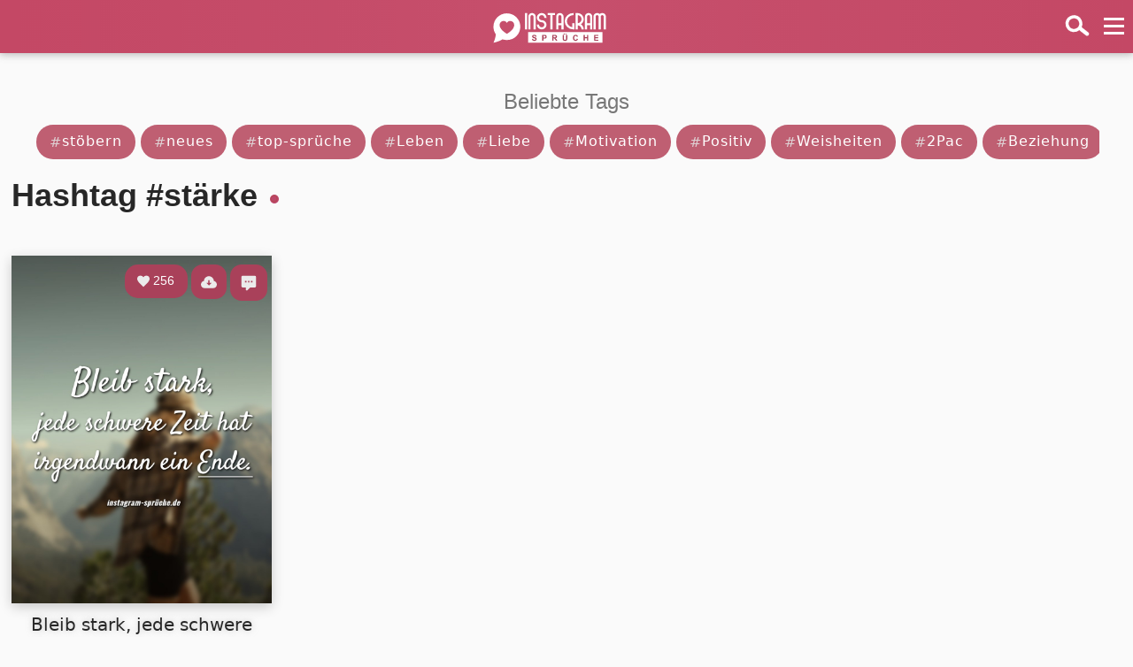

--- FILE ---
content_type: text/html; charset=UTF-8
request_url: https://www.instagram-sprueche.de/thema/st%C3%A4rke-sprueche/seite-1
body_size: 3718
content:

<!DOCTYPE html>
<html lang="de">
<head>
<title>Sprüche aus der Kategorie Stärke | Tolle Sprüche täglich geupdated!</title>
<meta name="description" content="Sprüche, Zitate und Weisheiten aus der Kategorie Stärke"/>	
	
	
<meta name="keywords" content="sprüche, sprüche zum kopieren, instagram sprüche, tiktok sprüche, sprüche mit bild" />
<link type="text/css" rel="stylesheet" href="/css/style.css?v=8" />
<meta http-equiv="Content-Type" content="text/html; charset=UTF-8">
<meta name="viewport" content="width=device-width, initial-scale=1.0">
<link rel="shortcut icon" href="/favicon.ico" type="image/x-icon">
<script src="/jquery.min.js"></script><script async src="https://pagead2.googlesyndication.com/pagead/js/adsbygoogle.js?client=ca-pub-8141792258848414"
     crossorigin="anonymous"></script>



</head>
	<style>
  .container {
    max-width: 1600px;
margin: 4% 2% 2% 2%;
    padding: 0 20px;
    background-color: #fff;
    border-radius: 12px;
    box-shadow: 0 8px 24px rgba(0, 0, 0, 0.06);
    padding: 20px;
  }

  .hero-image {
    width: 100%;
    border-radius: 12px;
    margin-bottom: 25px;
    object-fit: cover;
    max-height: 450px;
  }

  .meta {
    font-size: 14px;
    color: #888;
    margin-bottom: 8px;
  }

  h1 {
    font-size: 36px;
    margin-bottom: 20px;
    line-height: 1.3;
  }

  .content {
    font-size: 17px;
    margin-top: 30px;
    color: #444;
  }

  .back-link {
    display: inline-block;
    margin-top: 40px;
    text-decoration: none;
    color: #007BFF;
    font-weight: 500;
    transition: all 0.2s ease;
  }

  .back-link:hover {
    color: #0056b3;
    text-decoration: underline;
  }
  h2{
      padding: 0;
    
    padding-top: 2%;
    margin: 0;
    color: #272727;
    font-size: 2em;
  }
  section {
	  margin-top:20px;
	  margin-bottom:20px;
</style>

<body>
	

   <div id="searchbar">
   <div class="suchen">Suchen</div>
	  <form action="/suche/" method="get" id="search-form">
         <input type="text" placeholder="Sprüche durchsuchen" name="suche">
		 <input type="submit" value="Los">
		 </form>
      </div>
<div id="fullscreen_menu">
	<a href="/">Startseite</a>
		<a href="/blogspot/">Blog</a>
	<a href="/" style="padding: 0.8em 1em;"><b>Wähle eine Kategorie</b></a>
<a href="/thema/Leben-sprueche/seite-1">Leben (376)</a><a href="/thema/Liebe-sprueche/seite-1">Liebe (170)</a><a href="/thema/Motivation-sprueche/seite-1">Motivation (121)</a><a href="/thema/Positiv-sprueche/seite-1">Positiv (93)</a><a href="/thema/Weisheiten-sprueche/seite-1">Weisheiten (83)</a>	<a href="/alle-kategorien/">Zeige alle Kategorien</a>
	<a href="/imprint/" style="padding: 0.8em 1em;"><b>Impressum</b></a>
	<a href="/datenschutz/" style="padding: 0.8em 1em;"><b>Datenschutz</b></a>
<p class="space"></p>  <!-- Menu Fix -->
<p class="space"></p>  <!-- Menu Fix -->
</div>
<div id="header">
   <div class="wrap">
      <div id="hamburger">
         <div onclick="_open();" class="menuopen">
            <div class="ci"></div>
            <div class="ci"></div>
            <div class="ci"></div>
         </div>
      </div>
      <div id="searchbar_ct">
         <div class="lupe" onclick="_searchbar();">
            <img src="/css/lupe.png" alt="suchen" style="width:30px;height:30px;transform: rotate(352deg);">
         </div>
      </div>
      <div id="logo">
         <a href="/">
          <span class="logostyle"><img src="/css/logoo.svg" alt="logo" style="width: 6em;margin-top:2px;"></span>
         </a>
      </div>
   </div>
</div>
<!--<div id="titleimg">
<div id="titleimgg"><div class="text">Caption Text</div></div>

</div> -->


 
<div class="wrapper">

<div class="smalltxt" style="font-size: 24px;
    color: #777;
    padding-top: 36px;
    text-align: center;
    margin-bottom: -15px;">Beliebte Tags</div>
<div id="parent">

<div id="tags">
		<div class="tag"><a href="/thema/random-sprueche/seite-1"><span class="hashtag">#</span>stöbern</a></div>
	<div class="tag"><a href="/thema/neue-sprueche/seite-1"><span class="hashtag">#</span>neues</a></div>
	<div class="tag"><a href="/thema/die-besten-sprueche/seite-1"><span class="hashtag">#</span>top-sprüche</a></div>
<div class="tag"><a href="/thema/leben-sprueche/seite-1"><span class="hashtag">#</span>Leben</a></div><div class="tag"><a href="/thema/liebe-sprueche/seite-1"><span class="hashtag">#</span>Liebe</a></div><div class="tag"><a href="/thema/motivation-sprueche/seite-1"><span class="hashtag">#</span>Motivation</a></div><div class="tag"><a href="/thema/positiv-sprueche/seite-1"><span class="hashtag">#</span>Positiv</a></div><div class="tag"><a href="/thema/weisheiten-sprueche/seite-1"><span class="hashtag">#</span>Weisheiten</a></div><div class="tag"><a href="/thema/2Pac-sprueche/seite-1"><span class="hashtag">#</span>2Pac</a></div><div class="tag"><a href="/thema/beziehung-sprueche/seite-1"><span class="hashtag">#</span>Beziehung</a></div><div class="tag"><a href="/thema/selbstliebe-sprueche/seite-1"><span class="hashtag">#</span>Selbstliebe</a></div><div class="tag"><a href="/thema/zeit-sprueche/seite-1"><span class="hashtag">#</span>Zeit</a></div><div class="tag"><a href="/thema/karma-sprueche/seite-1"><span class="hashtag">#</span>Karma</a></div><div class="tag"><a href="/thema/lustig-sprueche/seite-1"><span class="hashtag">#</span>Lustig</a></div><div class="tag"><a href="/thema/freunde-sprueche/seite-1"><span class="hashtag">#</span>Freunde</a></div><div class="tag"><a href="/thema/charakter-sprueche/seite-1"><span class="hashtag">#</span>Charakter</a></div><div class="tag"><a href="/thema/nachdenklich-sprueche/seite-1"><span class="hashtag">#</span>Nachdenklich</a></div><div class="tag"><a href="/thema/trauer-sprueche/seite-1"><span class="hashtag">#</span>Trauer</a></div><div class="tag"><a href="/thema/menschen-sprueche/seite-1"><span class="hashtag">#</span>Menschen</a></div><div class="tag"><a href="/thema/freundschaft-sprueche/seite-1"><span class="hashtag">#</span>Freundschaft</a></div><div class="tag"><a href="/thema/zukunft-sprueche/seite-1"><span class="hashtag">#</span>Zukunft</a></div><div class="tag"><a href="/thema/gefÃ¼hle-sprueche/seite-1"><span class="hashtag">#</span>GefÃ¼hle</a></div><div class="tag"><a href="/thema/dankbarkeit-sprueche/seite-1"><span class="hashtag">#</span>Dankbarkeit</a></div></div>

</div>	
		
<h1 style="display:inline-block;">Hashtag #stärke&nbsp;</h1>


    <div class="circle">
      <div class="inner-circle"></div>
    </div>
	

	<div class="flex-container" id="placeholder">


   <div class="flex-item">
    <div class="img-container">
	<img alt="placeholder" title="placeholder" class="img-animation" width="1000" height="1000">
	  <div class="download img-animation"><svg xmlns="http://www.w3.org/2000/svg" width="18" height="18" viewBox="0 0 24 24"><path d="M19.479 10.092c-.212-3.951-3.473-7.092-7.479-7.092-4.005 0-7.267 3.141-7.479 7.092-2.57.463-4.521 2.706-4.521 5.408 0 3.037 2.463 5.5 5.5 5.5h13c3.037 0 5.5-2.463 5.5-5.5 0-2.702-1.951-4.945-4.521-5.408zm-7.479 6.908l-4-4h3v-4h2v4h3l-4 4z"/></svg></div>
		 <div id="" class="heart img-animation"><svg xmlns="http://www.w3.org/2000/svg"  width="14" height="14" viewBox="0 0 24 24"><path d="M12 4.248c-3.148-5.402-12-3.825-12 2.944 0 4.661 5.571 9.427 12 15.808 6.43-6.381 12-11.147 12-15.808 0-6.792-8.875-8.306-12-2.944z"/></svg> &nbsp; </div>
</div>
	<div class="spruchtext">

<div class="container">
  <div class="loading">
  </div>
  <div class="loading" style="width:65%;">
  </div>
  <div class="loading" style="width:30%;">
  </div>
</div>

</div></div>



   <div class="flex-item">
    <div class="img-container">
	<img alt="placeholder" title="placeholder" class="img-animation" width="1000" height="1000">
	  <div class="download img-animation"><svg xmlns="http://www.w3.org/2000/svg" width="18" height="18" viewBox="0 0 24 24"><path d="M19.479 10.092c-.212-3.951-3.473-7.092-7.479-7.092-4.005 0-7.267 3.141-7.479 7.092-2.57.463-4.521 2.706-4.521 5.408 0 3.037 2.463 5.5 5.5 5.5h13c3.037 0 5.5-2.463 5.5-5.5 0-2.702-1.951-4.945-4.521-5.408zm-7.479 6.908l-4-4h3v-4h2v4h3l-4 4z"/></svg></div>
		 <div id="" class="heart img-animation"><svg xmlns="http://www.w3.org/2000/svg"  width="14" height="14" viewBox="0 0 24 24"><path d="M12 4.248c-3.148-5.402-12-3.825-12 2.944 0 4.661 5.571 9.427 12 15.808 6.43-6.381 12-11.147 12-15.808 0-6.792-8.875-8.306-12-2.944z"/></svg> &nbsp; </div>
</div>
	<div class="spruchtext">

<div class="container">
  <div class="loading">
  </div>
  <div class="loading" style="width:65%;">
  </div>
  <div class="loading" style="width:30%;">
  </div>
</div>

</div></div>



   <div class="flex-item">
    <div class="img-container">
	<img alt="placeholder" title="placeholder" class="img-animation" width="1000" height="1000">
	  <div class="download img-animation"><svg xmlns="http://www.w3.org/2000/svg" width="18" height="18" viewBox="0 0 24 24"><path d="M19.479 10.092c-.212-3.951-3.473-7.092-7.479-7.092-4.005 0-7.267 3.141-7.479 7.092-2.57.463-4.521 2.706-4.521 5.408 0 3.037 2.463 5.5 5.5 5.5h13c3.037 0 5.5-2.463 5.5-5.5 0-2.702-1.951-4.945-4.521-5.408zm-7.479 6.908l-4-4h3v-4h2v4h3l-4 4z"/></svg></div>
		 <div id="" class="heart img-animation"><svg xmlns="http://www.w3.org/2000/svg"  width="14" height="14" viewBox="0 0 24 24"><path d="M12 4.248c-3.148-5.402-12-3.825-12 2.944 0 4.661 5.571 9.427 12 15.808 6.43-6.381 12-11.147 12-15.808 0-6.792-8.875-8.306-12-2.944z"/></svg> &nbsp; </div>
</div>
	<div class="spruchtext">

<div class="container">
  <div class="loading">
  </div>
  <div class="loading" style="width:65%;">
  </div>
  <div class="loading" style="width:30%;">
  </div>
</div>

</div></div>



   <div class="flex-item">
    <div class="img-container">
	<img alt="placeholder" title="placeholder" class="img-animation" width="1000" height="1000">
	  <div class="download img-animation"><svg xmlns="http://www.w3.org/2000/svg" width="18" height="18" viewBox="0 0 24 24"><path d="M19.479 10.092c-.212-3.951-3.473-7.092-7.479-7.092-4.005 0-7.267 3.141-7.479 7.092-2.57.463-4.521 2.706-4.521 5.408 0 3.037 2.463 5.5 5.5 5.5h13c3.037 0 5.5-2.463 5.5-5.5 0-2.702-1.951-4.945-4.521-5.408zm-7.479 6.908l-4-4h3v-4h2v4h3l-4 4z"/></svg></div>
		 <div id="" class="heart img-animation"><svg xmlns="http://www.w3.org/2000/svg"  width="14" height="14" viewBox="0 0 24 24"><path d="M12 4.248c-3.148-5.402-12-3.825-12 2.944 0 4.661 5.571 9.427 12 15.808 6.43-6.381 12-11.147 12-15.808 0-6.792-8.875-8.306-12-2.944z"/></svg> &nbsp; </div>
</div>
	<div class="spruchtext">

<div class="container">
  <div class="loading">
  </div>
  <div class="loading" style="width:65%;">
  </div>
  <div class="loading" style="width:30%;">
  </div>
</div>

</div></div>



   <div class="flex-item">
    <div class="img-container">
	<img alt="placeholder" title="placeholder" class="img-animation" width="1000" height="1000">
	  <div class="download img-animation"><svg xmlns="http://www.w3.org/2000/svg" width="18" height="18" viewBox="0 0 24 24"><path d="M19.479 10.092c-.212-3.951-3.473-7.092-7.479-7.092-4.005 0-7.267 3.141-7.479 7.092-2.57.463-4.521 2.706-4.521 5.408 0 3.037 2.463 5.5 5.5 5.5h13c3.037 0 5.5-2.463 5.5-5.5 0-2.702-1.951-4.945-4.521-5.408zm-7.479 6.908l-4-4h3v-4h2v4h3l-4 4z"/></svg></div>
		 <div id="" class="heart img-animation"><svg xmlns="http://www.w3.org/2000/svg"  width="14" height="14" viewBox="0 0 24 24"><path d="M12 4.248c-3.148-5.402-12-3.825-12 2.944 0 4.661 5.571 9.427 12 15.808 6.43-6.381 12-11.147 12-15.808 0-6.792-8.875-8.306-12-2.944z"/></svg> &nbsp; </div>
</div>
	<div class="spruchtext">

<div class="container">
  <div class="loading">
  </div>
  <div class="loading" style="width:65%;">
  </div>
  <div class="loading" style="width:30%;">
  </div>
</div>

</div></div>



   <div class="flex-item">
    <div class="img-container">
	<img alt="placeholder" title="placeholder" class="img-animation" width="1000" height="1000">
	  <div class="download img-animation"><svg xmlns="http://www.w3.org/2000/svg" width="18" height="18" viewBox="0 0 24 24"><path d="M19.479 10.092c-.212-3.951-3.473-7.092-7.479-7.092-4.005 0-7.267 3.141-7.479 7.092-2.57.463-4.521 2.706-4.521 5.408 0 3.037 2.463 5.5 5.5 5.5h13c3.037 0 5.5-2.463 5.5-5.5 0-2.702-1.951-4.945-4.521-5.408zm-7.479 6.908l-4-4h3v-4h2v4h3l-4 4z"/></svg></div>
		 <div id="" class="heart img-animation"><svg xmlns="http://www.w3.org/2000/svg"  width="14" height="14" viewBox="0 0 24 24"><path d="M12 4.248c-3.148-5.402-12-3.825-12 2.944 0 4.661 5.571 9.427 12 15.808 6.43-6.381 12-11.147 12-15.808 0-6.792-8.875-8.306-12-2.944z"/></svg> &nbsp; </div>
</div>
	<div class="spruchtext">

<div class="container">
  <div class="loading">
  </div>
  <div class="loading" style="width:65%;">
  </div>
  <div class="loading" style="width:30%;">
  </div>
</div>

</div></div>



   <div class="flex-item">
    <div class="img-container">
	<img alt="placeholder" title="placeholder" class="img-animation" width="1000" height="1000">
	  <div class="download img-animation"><svg xmlns="http://www.w3.org/2000/svg" width="18" height="18" viewBox="0 0 24 24"><path d="M19.479 10.092c-.212-3.951-3.473-7.092-7.479-7.092-4.005 0-7.267 3.141-7.479 7.092-2.57.463-4.521 2.706-4.521 5.408 0 3.037 2.463 5.5 5.5 5.5h13c3.037 0 5.5-2.463 5.5-5.5 0-2.702-1.951-4.945-4.521-5.408zm-7.479 6.908l-4-4h3v-4h2v4h3l-4 4z"/></svg></div>
		 <div id="" class="heart img-animation"><svg xmlns="http://www.w3.org/2000/svg"  width="14" height="14" viewBox="0 0 24 24"><path d="M12 4.248c-3.148-5.402-12-3.825-12 2.944 0 4.661 5.571 9.427 12 15.808 6.43-6.381 12-11.147 12-15.808 0-6.792-8.875-8.306-12-2.944z"/></svg> &nbsp; </div>
</div>
	<div class="spruchtext">

<div class="container">
  <div class="loading">
  </div>
  <div class="loading" style="width:65%;">
  </div>
  <div class="loading" style="width:30%;">
  </div>
</div>

</div></div>



   <div class="flex-item">
    <div class="img-container">
	<img alt="placeholder" title="placeholder" class="img-animation" width="1000" height="1000">
	  <div class="download img-animation"><svg xmlns="http://www.w3.org/2000/svg" width="18" height="18" viewBox="0 0 24 24"><path d="M19.479 10.092c-.212-3.951-3.473-7.092-7.479-7.092-4.005 0-7.267 3.141-7.479 7.092-2.57.463-4.521 2.706-4.521 5.408 0 3.037 2.463 5.5 5.5 5.5h13c3.037 0 5.5-2.463 5.5-5.5 0-2.702-1.951-4.945-4.521-5.408zm-7.479 6.908l-4-4h3v-4h2v4h3l-4 4z"/></svg></div>
		 <div id="" class="heart img-animation"><svg xmlns="http://www.w3.org/2000/svg"  width="14" height="14" viewBox="0 0 24 24"><path d="M12 4.248c-3.148-5.402-12-3.825-12 2.944 0 4.661 5.571 9.427 12 15.808 6.43-6.381 12-11.147 12-15.808 0-6.792-8.875-8.306-12-2.944z"/></svg> &nbsp; </div>
</div>
	<div class="spruchtext">

<div class="container">
  <div class="loading">
  </div>
  <div class="loading" style="width:65%;">
  </div>
  <div class="loading" style="width:30%;">
  </div>
</div>

</div></div>
</div><div class="flex-container" id="content"></div>	

<div id="loader">
<div class="lds-ring"><div></div><div></div><div></div><div></div></div>
</div>
<div id="nothingmore" style="display:none;">Hier gibt es nichts mehr 😑</div>

<div class='pagination' style='text-align:center;'><br><br>	</div>
	
<script>
var page_number = "1";
var orderby = "stärke";
var current_page = "1";
var total_pages = "1";


$(document).ready(function(){
$('.pagination').hide();
    // Load initial data
    loadData(page_number);
    // Detect when user reaches end of page
var debounceTimer;
$(window).on('scroll touchmove', function(){

	$('.pagination').show();
	
			if (page_number != 1) {

				$('#loader').show();
    } else {
  $('#loader').hide();
}

    clearTimeout(debounceTimer);
    debounceTimer = setTimeout(function() {
        if ($(window).scrollTop() + $(window).height() >= $(document).height() - 200) {
			if (page_number != 1) {
            page_number++;
            loadData(page_number);

		}

        }
    }, 250);
});
});
	
		
	
	

function loadData(page_number){
	$.ajax({
				 url: "/load_more.php?orderby=" + orderby + "-sprueche&seite=" + page_number,
				type: "GET",
beforeSend: function() {


}
			}).done(function(data) {

				$('#loader').hide();
  $('#placeholder').hide();
				$("#content").append(data);
				
						  // Execute the image loading code
    const imageContainer = document.querySelector('#content');
    const images1 = document.querySelectorAll('#content img');
		
		const observerOptions = {
  root: null,
  rootMargin: '0px 0px', // adjust the margin as per your requirement
  threshold: 0.5 // adjust the threshold as per your requirement
};
    
    const observer = new IntersectionObserver(entries => {
        entries.forEach(entry => {
            if (entry.isIntersecting) {
                const img = entry.target;
                const src = img.getAttribute('data-src');
 
                    img.setAttribute('src', src);
 
            }
        });
    });
    
    images1.forEach(img => {
        observer.observe(img);
    });

		
		 const images = document.querySelectorAll(".img-animation");
        images.forEach((img, index) => {
            setTimeout(() => {
                img.classList.add("show-img");
            }, index * 5);
        });
		
		

$(".heart").click(function() {
  var id = $(this).attr("id");
  $(this).addClass("clicked");
  $(this).off("click"); // Disable clicking
  $.ajax({
    type: "POST",
    url: "/update.php",
    data: { id: id },
    success: function(data) {
      // Update the heart element with the new data from the database
      $(".heart#" + id).html(data);
      setTimeout(function() {
        $(".heart#" + id).removeClass("clicked");
      }, 50); // Delay removal of class by 2 seconds
    }
  });
});
		
				if (page_number == 1) {
	$("#nothingmore").css("display", "block");
    }

	// Update URL history
 if (page_number > 1) {
var url = window.location.href.split('/')[0] + '/thema/' + orderby + '-sprueche/seite-' + page_number;
window.history.pushState({path:url},'',url);
    }
 
if (page_number > 1) {
var url = window.location.href.split('/')[0] + '/thema/' + orderby + '-sprueche/seite-' + 1;
window.history.pushState({path:url},'',url);

    }

			}).fail(function(jqXHR, ajaxOptions, thrownError) {
				alert("An error occurred while processing your request: " + thrownError);
			});
		}
		
	
	</script>
	
<script src="/functions.js"></script>

--- FILE ---
content_type: text/html; charset=UTF-8
request_url: https://www.instagram-sprueche.de/load_more.php?orderby=st%C3%A4rke-sprueche&seite=1
body_size: 643
content:

  <div class="flex-item">
    <div class="img-container">
	<img src="/loader.gif" alt="Bleib stark, jede schwere Zeit hat irgendwann ein Ende." title="Bleib stark, jede schwere Zeit hat irgendwann ein Ende." data-src="/images/bleib-stark-jede-schwere-zeit-hat-irgendwann-ein-ende.jpg" loading="lazy" class="img-animation" width="1000" height="1000">
	 <a href="/spruch/bleib-stark-jede-schwere-zeit-hat-irgendwann-ein-ende"><div class="comment img-animation"><svg xmlns="http://www.w3.org/2000/svg" width="20" height="20" viewBox="0 0 24 24"><path d="M9,22A1,1 0 0,1 8,21V18H4A2,2 0 0,1 2,16V4C2,2.89 2.9,2 4,2H20A2,2 0 0,1 22,4V16A2,2 0 0,1 20,18H13.9L10.2,21.71C10,21.9 9.75,22 9.5,22V22H9M17,11V9H15V11H17M13,11V9H11V11H13M9,11V9H7V11H9Z" /></svg></div></a>
	    <a href="/spruch/bleib-stark-jede-schwere-zeit-hat-irgendwann-ein-ende"><div class="download img-animation"><svg xmlns="http://www.w3.org/2000/svg" width="18" height="18" viewBox="0 0 24 24"><path d="M19.479 10.092c-.212-3.951-3.473-7.092-7.479-7.092-4.005 0-7.267 3.141-7.479 7.092-2.57.463-4.521 2.706-4.521 5.408 0 3.037 2.463 5.5 5.5 5.5h13c3.037 0 5.5-2.463 5.5-5.5 0-2.702-1.951-4.945-4.521-5.408zm-7.479 6.908l-4-4h3v-4h2v4h3l-4 4z"/></svg></div></a>
		
		
		 <div id="773" class="heart img-animation"><svg xmlns="http://www.w3.org/2000/svg"  width="14" height="14" viewBox="0 0 24 24"><path d="M12 4.248c-3.148-5.402-12-3.825-12 2.944 0 4.661 5.571 9.427 12 15.808 6.43-6.381 12-11.147 12-15.808 0-6.792-8.875-8.306-12-2.944z"/></svg> &nbsp;256</div>
</div>
	<div class="spruchtext"><a href="/spruch/bleib-stark-jede-schwere-zeit-hat-irgendwann-ein-ende" class="img-animation"> Bleib stark, jede schwere Zeit hat irgendwann ein Ende.</a></div>
  </div>



--- FILE ---
content_type: text/html; charset=utf-8
request_url: https://www.google.com/recaptcha/api2/aframe
body_size: 266
content:
<!DOCTYPE HTML><html><head><meta http-equiv="content-type" content="text/html; charset=UTF-8"></head><body><script nonce="LUl2i03iNUsv60Pu7B7NZg">/** Anti-fraud and anti-abuse applications only. See google.com/recaptcha */ try{var clients={'sodar':'https://pagead2.googlesyndication.com/pagead/sodar?'};window.addEventListener("message",function(a){try{if(a.source===window.parent){var b=JSON.parse(a.data);var c=clients[b['id']];if(c){var d=document.createElement('img');d.src=c+b['params']+'&rc='+(localStorage.getItem("rc::a")?sessionStorage.getItem("rc::b"):"");window.document.body.appendChild(d);sessionStorage.setItem("rc::e",parseInt(sessionStorage.getItem("rc::e")||0)+1);localStorage.setItem("rc::h",'1768820243136');}}}catch(b){}});window.parent.postMessage("_grecaptcha_ready", "*");}catch(b){}</script></body></html>

--- FILE ---
content_type: text/css
request_url: https://www.instagram-sprueche.de/css/style.css?v=8
body_size: 3961
content:
body{
  margin:0 auto;
    font: normal 100%/1.4 sans-serif;
 background-color:#fafafa;
   min-height: 105vh; /* Set minimum height to 100% of viewport height */
}

a {
text-decoration:none;
}

.tag a {
text-decoration:none;
letter-spacing: 1px;
color:#fff;
	
}

  #cookie-banner {
    position: fixed;
    bottom: 0;
    left: 0;
    right: 0;
    background-color: #2b2b2b;
    color: white;
    padding: 15px;
     display: none; /* hide by default */
    justify-content: space-between;
    align-items: center;
    z-index: 1000;
    font-family: sans-serif;
  }

  #cookie-banner p {
    margin: 0;
    font-size: 14px;
  }

  #cookie-banner a {
    color: #ffd700;
    text-decoration: underline;
  }

  #accept-cookies {
    background-color: #ffd700;
    color: black;
    border: none;
    padding: 8px 15px;
    border-radius: 4px;
    cursor: pointer;
    font-weight: bold;
  }

#header{
background: #c64f6c; 
background: #c44865; /* Old browsers */
background: -moz-linear-gradient(left,  #c44865 1%, #c64f6c 50%, #c44865 100%); /* FF3.6-15 */
background: -webkit-linear-gradient(left,  #c44865 1%,#db4368 50%,#c44865 100%); /* Chrome10-25,Safari5.1-6 */
background: linear-gradient(to right,  #c44865 1%,#c64f6c 50%,#c44865 100%); /* W3C, IE10+, FF16+, Chrome26+, Opera12+, Safari7+ */
filter: progid:DXImageTransform.Microsoft.gradient( startColorstr='#c44865', endColorstr='#c44865',GradientType=1 ); /* IE6-9 */

height:60px;
position:fixed;
width:100%;
     line-height: 48px;
	 z-index:10001;
	 box-shadow: rgba(99, 99, 99, 42%) 0px 2px 8px 0px;
	 
}
#logo{
margin:0 auto;
text-align:center;
letter-spacing: -2px;
font-style: italic;
font-size: 22px;
color:#fff;
margin-left:68px;
font-weight:bold;
            transition: font-size 0.5s;

}

.logostyle{
padding:3px;
border-radius:3px;
margin-right:32px;
}

 .toc-container {
            border: 2px solid #a45060;
            padding: 15px;
            margin: 20px 0;
            border-radius: 10px;
            background-color: #f9f3f3;
            width: min-content;
            margin-left: 2%;
        }

        .toc-container h2 {
            color: #a45060;
            text-align: center;
            font-size: 1.2em;
            margin-bottom: 10px;
        }

        .toc-container ul {
            list-style-type: decimal;
            padding-left: 0;
            font-size: 14px;
            color: #3a3a3a;
        }

        .toc-container li {
            margin: 5px 0;
        }

        .toc-container a {
            color: #a45060;
            text-decoration: none;
            padding: 5px;
            border-radius: 5px;
            display: inline-block;
            transition: background-color 0.3s;
        }

        .toc-container a:hover {
            background-color: #e1d0d6;
        }

.wrap{
margin:0 auto;
    max-width: 1600px;
}
@media (min-width: 1600px) {
.wrap{
padding: 0 5% 0 5%;
}
}
.wrapper{
margin: 0 auto;
    padding-top: 62px;
    max-width: 1600px;
}
@media (min-width: 1600px) {
.wrapper{
padding: 0 5% 0 5%;
padding-top: 55px;
}
}


.menuopen{
	display:inline-block;position:relative;padding:0.5em;margin:-0.5em;z-index: 1;;
}
#menu{
margin-right:5px;
}

#hamburger{
  float:right;
  margin-top:15px;
  margin-right:10px;
line-height:0;
}
#searchbar_ct{
  float:right;
  margin-top:15px;
  margin-right:14px;
line-height:0;
}


.ci {
  width: 23px;
  height: 3px;
  background-color: #fff;
  margin: 5px 0;

}



ul li{
  display:inline;
  
}



#content{
}
#fullscreen_menu::-webkit-scrollbar {
  display: none;
}
#searchbar::-webkit-scrollbar {
  display: none;
}


  
#fullscreen_menu {
  margin-top: 60px;
  width: 100%;
  position: fixed;
  display: none;
  max-height: 90%; /* Set a maximum height */
  overflow-y: auto; /* Enable scrolling when necessary */
  text-align: center;
  z-index: 10002;
}

#searchbar{
display:none;
margin:0 auto;
margin-top:60px;
width:100%;
position:fixed;
text-align:center;
z-index:10002;
background: linear-gradient(to right, #c44865 1%,#c64f6c 50%,#c44865 100%);
}

#searchbar input{
box-sizing: border-box;
    width: 85%;
    margin: 5px 5px 15px 5px;
    padding: 1em;
    border: 2px solid #a73953;
    border-radius: 15px;
    background: #fff;
    resize: none;
    outline: none;

}

#search-form {
  display: flex;
  align-items: center;
justify-content: center;
}

#search-form input[type="text"] {
  flex: 1;
  margin-right: 5px;
max-width: 80%;
}

#search-form input[type="submit"] {
  flex: 0;
}

.suchen{
	 margin-top: 10px;
    color: #fff;
    font-size: 19px;
    font-weight: bold;
}

.space{
	margin-top:46px;
}

#fullscreen_menu a{
display:block;
padding: .5em 2em;
background-color:#fff;
border-bottom:#eaeaea 1px solid;
	margin-right:0px;
  font-size:20px;
color:#c64e6b;
text-decoration:none;
}


@media (max-width: 600px) {
#fullscreen_menu a{
text-align:left;
font-size:16px;
}
}

#fullscreen_menu a:hover{
  background-color:#eaeaea;

}

#titleimg{
 position: relative;
  padding-top:50px;
}

#titleimgg{

	width:100%;
height:500px;
background: #f09433; 
background: -moz-linear-gradient(45deg, #f09433 0%, #e6683c 25%, #dc2743 50%, #cc2366 75%, #bc1888 100%); 
background: -webkit-linear-gradient(45deg, #f09433 0%,#e6683c 25%,#dc2743 50%,#cc2366 75%,#bc1888 100%); 
background: linear-gradient(45deg, #f09433 0%,#e6683c 25%,#dc2743 50%,#cc2366 75%,#bc1888 100%); 
filter: progid:DXImageTransform.Microsoft.gradient( startColorstr='#f09433', endColorstr='#bc1888',GradientType=1 );	
}

.text {
  color: #f2f2f2;
  font-size: 50px;
  padding: 8px 12px;
  position: absolute;
bottom:0;
  width: 100%;
  text-align: center;
}

  .flex-container {
    display: flex;
    flex-wrap: wrap;
position:relative;

  }

  .pagination {
    display: flex;
    flex-wrap: wrap;
position:relative;
	  justify-content: center;
    align-items: center;

  }

  .flex-item {

      flex: 1 1 calc(25% - 70px);
margin: 2% 1% 1% 1%;
	max-width: 23%;

  }

  .flex-item img {

    width: 100%;
    height: auto;
    object-fit: cover;
-webkit-box-shadow: 0px 0px 5px 0px rgba(0,0,0,0.31);
-moz-box-shadow: 0px 0px 5px 0px rgba(0,0,0,0.31);
box-shadow: 0px 0px 5px 0px rgba(0,0,0,0.31);
  }
  
      @media (max-width: 1240px) {
    .flex-item {
      flex: 1 1 calc(33.33% - 80px);
max-width: 31.33%;
    }
  }
  


 @media (max-width: 900px) {
    .flex-item {
      flex: 1 1 calc(50% - 60px);
max-width: 48%;
    }
  }
  
   @media (max-width: 600px) {
    .flex-item {
      flex: 1 1 calc(100% - 20px);
    margin: 3% 5% 5% 5%;
		max-width: 90%;
    }
	   

    }
	
	
  
  
#tags {

display: flex;
flex-wrap: nowrap;
overflow-x: auto;
text-align: left;
padding-top: 15px;
align-items: center;
direction: ltr;

}

.tag {
padding: 8px 15px 8px 15px;
display: inline-block;
margin: 3px;
border-radius: 20px;
color: #4a1a27;
font-size: 16px;
white-space: nowrap;
background-color: #bf5f72;
font-family: system-ui;
	    font-weight: 500;
}

.tag:hover{
	background-color:#8d4251;
	 transition: background-color 1s;
	color:#fff;
  transform: scale(1.03);
  transition: transform 0.2s ease-in-out;

}


.arrow {
  font-size: 15px;
  color: #c54c69d6;
  cursor: pointer;
  user-select: none;
	font-weight:bold;
}

.arrow.left {

	    margin-top: 11px;
}

.arrow.right {
padding-left: 3px;
    margin-top: 11px;

}

#parent {

display: flex;
justify-content: center;
align-items: center;
margin: 0 auto;
padding-top: 7px;
	margin: 0 3% 0 3%;
}

#tags {
    -ms-overflow-style: none;  /* Internet Explorer 10+ */
     scrollbar-width: none;  /* Firefox */
}
#tags::-webkit-scrollbar { 
    display: none;  /* Safari and Chrome */
}

.img-animation {
  height: auto;
  opacity: 0;
  transform: translateX(-50px);
    transition: all 0.2s ease-in;
}

.show-img {
  opacity: 1;
  transform: translateX(0);
}




.img-container {
  position: relative;
background-color: #d9d9d9d4;
    display: flex;
flex-direction: column;
}

.img-container img {
  width: 100%;
  height: auto;
  object-fit: cover;
  -webkit-box-shadow: 0px 0px 5px 0px rgba(0,0,0,0.31);
  -moz-box-shadow: rgba(0, 0, 0, 0.2) 0px 4px 13px;
box-shadow: rgba(0, 0, 0, 0.2) 0px 4px 13px;
}


img:hover {
  transform: scale(1.02);
  transition: transform 0.2s ease-in-out;
}
.heart:hover {
  transform: scale(1.08);
  transition: transform 0.2s ease-in-out;
}
.download:hover {
  transform: scale(1.08);
  transition: transform 0.2s ease-in-out;
}
.comment:hover {
  transform: scale(1.08);
  transition: transform 0.2s ease-in-out;
}



h1{
	padding:0;
	padding-left:1%;
	padding-top:15px;
	margin:0;
color:#272727;
font-size:1.7em;
display:inline-block;

}
h2{
	padding:0;
	padding-left:1%;
	padding-top:2%;
	margin:0;
color:#272727;
font-size:3em;
}
 @media (max-width: 600px) {
h1{
margin: 5px 0 0;
	padding-left:5%;
	padding-top:1%;
color:#272727;
font-size:1.5em;
display:inline-block;

}}

#nothingmore{
      text-align: center;
    width: 70%;
    margin: 0 auto;
    padding: 10px;
    font-size: 15px;
    color: #ffffff;
    background-color: #b7435e;
    border-radius: 4px;
    margin-bottom: 30px;
    letter-spacing: 1px;
}

.spruchtext{
text-align:center;
margin:10px;
	color: #272727;
font-family: system-ui;
text-shadow: 0px 0px 7px #a9a9a996;

}
.spruchtext a {
color: #272727;
font-family: system-ui;
text-shadow: 0px 0px 7px #a9a9a996;
font-size: 20px;
}

.circle {
-webkit-border-radius: 50px;
background-color: #bb4669;
height: 10px;
width: 10px;
display: inline-block;
position: relative;
margin-right: 5px;
margin-bottom: 3px;
}
	  

      .inner-circle {
    transform: translate(-50%, -50%);
    width: 15px;
    height: 15px;
    border-radius: 50%;
    border: 2px solid #af4b38;
    position: absolute;
	
     top: -45%;
    left: -45%;
    /* transform: translate(-50%, -50%); */
    -webkit-animation: pulsate 1.3s ease-out;
    -webkit-animation-iteration-count: infinite;
    opacity: 0.0;
      }
	  @-webkit-keyframes pulsate {
    0% {-webkit-transform: scale(0.1, 0.1); opacity: 0.0;}
    50% {opacity: 1.0;}
    100% {-webkit-transform: scale(1.2, 1.2); opacity: 0.0;}
}

#loader{
text-align:center;
}

.lds-ring {
  display: inline-block;
  position: relative;
  width: 80px;
  height: 80px;
}
.lds-ring div {
  box-sizing: border-box;
  display: block;
  position: absolute;
  width: 64px;
  height: 64px;
  margin: 8px;
  border: 8px solid #fff;
  border-radius: 50%;
  animation: lds-ring 1.2s cubic-bezier(0.5, 0, 0.5, 1) infinite;
  border-color: #c64f6c transparent transparent transparent;
}
.lds-ring div:nth-child(1) {
  animation-delay: -0.45s;
}
.lds-ring div:nth-child(2) {
  animation-delay: -0.3s;
}
.lds-ring div:nth-child(3) {
  animation-delay: -0.15s;
}
@keyframes lds-ring {
  0% {
    transform: rotate(0deg);
  }
  100% {
    transform: rotate(360deg);
  }
}

.nav_link {
    background-color: #b7435e;
    padding: 10px 15px 10px 13px;
    margin: 5px;
    border-radius: 15px;
    color: #fafafa;
}

.current {
background-color: #6e2335;
    padding: 10px 15px 10px 13px;
    margin: 5px;
    border-radius: 15px;
    color: #fafafa;
}

.smalltxt {
    font-size: 11px;
    color: #777;
    padding-top: 18px;
    text-align: center;
    margin-bottom: -17px;	
}

.link_category{

background-color: #f4f4f4;
    padding: 10px;
    border-radius: 5px;
    margin: 5px;
    text-decoration: none;
font-family: sans-serif;
    color: #000;
    font-size: 16px;
}

.hashtag {
font-size: 16px;
    vertical-align: middle;
    color: #e3e3e3db;
}

#all-cats{

	max-width:100%;
	
}

.h1{
    text-align: center !important;
    margin: 0 auto;
    display: block;
    padding-top: 20px;
    font-size: 1.7em;	
}

.heart {
position: absolute;
    top: 10px;
    right: 95px;
    border-radius: 15px;
    background-color: #a9415a;
    display: flex;
    justify-content: center;
    align-items: center;
fill: #ebebeb;
font-size:14px;
    padding: 9px 15px 10px 14px;
    color: #fff;
	cursor:pointer;
}


.heart.clicked:focus {
  -webkit-tap-highlight-color:transparent;
}




.download {
position: absolute;
    top: 10px;
    right: 51px;
    border-radius: 13px;
    background-color: #a9415a;
    display: flex;
    justify-content: center;
    align-items: center;
fill: #ebebeb;
font-size:14px;
padding: 11px 11px 9.5px 11px;
    color: #fff;
	cursor:pointer;
}

.comment {
position: absolute;
    top: 10px;
    right: 5px;
    border-radius: 13px;
    background-color: #a9415a;
    display: flex;
    justify-content: center;
    align-items: center;
fill: #ebebeb;
font-size:14px;
padding: 11px 11px 9.5px 11px;
    color: #fff;
	cursor:pointer;
}



.heart.clicked {
	font-size:18px;
	padding:50px;
		  transition: padding 0s ease-in-out;
  transform: scale(1.9);
  opacity: 0;
}

.share {
position: absolute;
    top: 10px;
    right: 60px;

    border-radius: 50%;
    background-color: #a9415a;
    display: flex;
    justify-content: center;
    align-items: center;

}

.share:before {
content: "\26ec";
    font-size: 20px;
    color: #ffffff;
}

.textblock {
  position: relative;
  max-width: 95%;
  margin: 15px 2% 0 2%;
}

.fade-gradient {
  position: absolute;
  bottom: 0;
  left: 0;
  width: 100%;
  height: 50px;
  background: linear-gradient(to bottom, rgba(191,95,114,0) 0%, rgba(191,95,114,1) 100%);
}

.text-content {
  background-color: #bf5f72;
  color: #ffffff;
  padding: 10px;
  border-radius: 3px;
  box-shadow: rgba(0, 0, 0, 0.2) 0px 4px 13px;
  font-size: 16px;
  text-align: center;
  font-family: system-ui;
	margin-bottom:15px;
}

.text-content2 {
background-color: #e9e9e9;
    color: #000000;
    padding: 10px;
    font-size: 16px;
    text-align: left;
    font-family: system-ui;
    margin-bottom: 15px;
    font-weight: 400;
    border-radius: 23px;
    letter-spacing: 1px;
}



.hidden {
  display: none;
}

.read-more {
position: absolute;
    bottom: -17px;
    left: 50%;
    transform: translateX(-50%);
    background-color: #bf5f72;
    color: #d7d7d7;
    padding: 10px;
    border-radius: 50%;
    box-shadow: rgba(0, 0, 0, 0.2) 0px 4px 13px;
    font-size: 16px;
    font-family: system-ui;
    cursor: pointer;
    width: 30px;
    height: 30px;
    display: flex;
    align-items: center;
    border: none;
    justify-content: center;
}


.read-more::after {
  content: "\25BC";
  display: block;
  width: 0;
  height: 0;
	margin-left: -14px;
    margin-top: -20px;
}

.social-share-buttons {
    display: flex;
    flex-direction: row;
    justify-content: center;
    align-items: center;
    background-color: #f2f2f2;
    max-width: 100%;
    height: 60px;
	margin:5px 0 5px 0;
}

.social-share-buttons a {
  display: block;
  margin: 15px 0px;
  padding: 20px;
  color: #fff;
}
.social-share-buttons a:hover{
fill:#000;
  transform: scale(1.05);
  transition: transform 0.2s ease-in-out;

}
.share_btn{
	width:50px;
}

p {
margin:0;	
}


@keyframes animatedBackground {
  from {
    background-position: 0 0;
  }
  to {
    background-position: 1000px 0;
  }
}


.loading {
width:80%;
  height: 25px;
margin:5px;
  background-image: linear-gradient(
    90deg,
    #e4e4e4 0%,
    #f1f1f1 40%,
    #ededed 60%,
    #e4e4e4 100%
  );
  background-position: 0px 0px;
  background-repeat: repeat;
  animation: animatedBackground 9s linear infinite;
}


    .blog-container {
display: grid;
    grid-template-columns: repeat(auto-fit, minmax(388px, 1fr));
    gap: 15px;
    padding-left: 1%;
    padding-right: 1%;
    margin: 0 auto;
    }

    .blog-card {
      background: #fff;
      border-radius: 20px;
      overflow: hidden;
      box-shadow: 0 6px 18px rgba(0, 0, 0, 0.07);
      transition: transform 0.3s ease;
      display: flex;
      flex-direction: column;
    }

    .blog-card:hover {
      transform: translateY(-5px);
    }

    .blog-card img {
      width: 100%;
      height: 200px;
      object-fit: cover;
    }

    .blog-content {
      padding: 20px;
      flex-grow: 1;
      display: flex;
      flex-direction: column;
    }

    .meta {
      font-size: 0.85em;
      color: #777;
      margin-bottom: 10px;
    }

    .blog-title {
      font-weight: bold;
      margin-bottom: 12px;

	 font-size: 1.2em;
 
    color: #a45060;
    }

    .blog-excerpt {
      color: #555;
       font-size: 0.91em;
      flex-grow: 1;
    }

    .read-more1 {
      display: inline-block;
      margin-top: 20px;
      text-decoration: none;
      color: #1d1d1d;
      font-weight: bold;
      transition: color 0.3s ease;
    }

    .read-more1:hover {
      color: #8f8f8f;
    }

--- FILE ---
content_type: image/svg+xml
request_url: https://www.instagram-sprueche.de/css/logoo.svg
body_size: 3578
content:
<?xml version="1.0" encoding="UTF-8" standalone="no"?>
<svg
   width="350"
   height="150"
   version="1.1"
   viewBox="0 0 92.604 39.688"
   id="svg52"
   sodipodi:docname="logoo1.svg"
   inkscape:version="1.2.2 (732a01da63, 2022-12-09)"
   xml:space="preserve"
   xmlns:inkscape="http://www.inkscape.org/namespaces/inkscape"
   xmlns:sodipodi="http://sodipodi.sourceforge.net/DTD/sodipodi-0.dtd"
   xmlns="http://www.w3.org/2000/svg"
   xmlns:svg="http://www.w3.org/2000/svg"><defs
     id="defs56" /><sodipodi:namedview
     id="namedview54"
     pagecolor="#cccccc"
     bordercolor="#000000"
     borderopacity="0.25"
     inkscape:showpageshadow="2"
     inkscape:pageopacity="1"
     inkscape:pagecheckerboard="0"
     inkscape:deskcolor="#d1d1d1"
     showgrid="false"
     inkscape:zoom="3.8709046"
     inkscape:cx="136.01472"
     inkscape:cy="91.451493"
     inkscape:window-width="2560"
     inkscape:window-height="1367"
     inkscape:window-x="-9"
     inkscape:window-y="-9"
     inkscape:window-maximized="1"
     inkscape:current-layer="svg52" /><g
     transform="matrix(0.092322,0,0,0.086736,27.188239,7.1549)"
     fill="#ffffff"
     id="g32"><g
       fill="#ffffff"
       id="g30"><g
         stroke-width="1.0798"
         aria-label="INSTAGRAM"
         id="g28"><path
           d="m 2.657,18.803 h 18.729 v 147.4 H 2.657 Z"
           id="path10" /><path
           d="m 62.893,18.803 q 13.059,0 22.272,9.2125 9.213,9.2125 9.2125,22.171 v 116.02 h -18.729 v -116.02 q 0,-5.1631 -3.7457,-8.9088 -3.7457,-3.7457 -9.01,-3.7457 -5.1631,0 -8.9088,3.7457 -3.7457,3.7457 -3.7457,8.9088 v 116.02 h -18.729 v -116.02 q 0,-12.958 9.2125,-22.171 9.2125,-9.213 22.171,-9.2125 z"
           id="path12" /><path
           d="m 146.01,37.532 q -9.415,0 -16.097,6.6816 -6.6816,6.6816 -6.6816,16.097 0,9.415 6.6816,16.097 6.6816,6.6816 16.097,6.6816 17.21,0 29.359,12.25 12.25,12.148 12.25,29.359 0,17.109 -12.25,29.359 -12.148,12.148 -29.359,12.148 -17.109,0 -29.359,-12.148 -12.148,-12.25 -12.148,-31.383 h 18.729 q 0,11.44 6.6816,18.121 6.6816,6.6816 16.097,6.6816 9.415,0 16.097,-6.6816 6.6816,-6.6816 6.6816,-16.097 0,-9.4154 -6.6816,-16.097 -6.6816,-6.6816 -16.097,-6.6816 -17.109,0 -29.359,-12.25 -12.148,-12.148 -12.148,-29.359 0,-17.109 12.148,-29.359 12.25,-12.148 29.359,-12.148 17.21,0 29.359,12.148 12.25,12.25 12.25,31.383 h -18.83 q 0,-11.44 -6.6816,-18.121 -6.6816,-6.6816 -16.097,-6.6816 z"
           id="path14" /><path
           d="m 260.61,18.803 v 18.729 h -22.07 v 128.67 H 219.811 V 37.532 h -22.07 V 18.803 Z"
           id="path16" /><path
           d="M 314.87,110.73 V 50.191 q 0,-5.1631 -3.7457,-8.9088 -3.7458,-3.7457 -9.01,-3.7457 -5.163,0 -8.9088,3.7457 -3.7458,3.7457 -3.7458,8.9088 V 110.73 Z M 302.114,18.807 q 13.059,0 22.272,9.2125 9.2125,9.2125 9.2125,22.171 v 116.02 h -18.729 v -36.749 h -25.41 v 36.749 h -18.729 v -116.02 q 0,-12.958 9.2125,-22.171 9.2125,-9.2125 22.171,-9.2125 z"
           id="path18" /><path
           d="m 408.01,110.73 h 18.83 v 55.478 h -9.415 q -30.472,0 -52.137,-21.563 -21.563,-21.665 -21.563,-52.137 0,-30.472 21.563,-52.137 21.665,-21.563 54.161,-21.563 v 18.729 q -24.702,0 -40.899,16.097 -16.097,16.198 -16.097,38.875 0,20.753 13.869,36.445 13.667,15.388 31.687,17.716 z"
           id="path20" /><path
           d="m 455.69,110.52 q 12.452,-0.50618 22.576,-11.136 10.124,-10.63 10.124,-25.309 0,-14.578 -10.124,-25.208 -10.124,-10.63 -22.576,-11.136 z m 51.529,-36.445 q 0,14.983 -7.5927,27.941 -7.289,12.452 -16.805,18.02 9.1113,5.3655 16.4,17.311 7.3903,12.351 7.9977,28.852 H 488.49 q -0.80989,-15.995 -10.832,-26.018 -10.022,-10.022 -21.968,-10.63 v 36.648 h -18.729 v -147.4 h 18.729 v 0.10124 q 20.349,0.70865 35.838,16.805 15.692,16.097 15.692,38.369 z"
           id="path22" /><path
           d="M 561.48,110.73 V 50.191 q 0,-5.1631 -3.7457,-8.9088 -3.7457,-3.7457 -9.01,-3.7457 -5.1631,0 -8.9088,3.7457 -3.7457,3.7457 -3.7457,8.9088 V 110.73 Z M 548.724,18.807 q 13.059,0 22.272,9.2125 9.213,9.2125 9.2125,22.171 v 116.02 h -18.729 v -36.749 h -25.41 v 36.749 h -18.729 v -116.02 q 0,-12.958 9.2125,-22.171 9.2125,-9.2125 22.171,-9.2125 z"
           id="path24" /><path
           d="m 665.86,18.803 q 13.059,0 22.272,9.2125 9.2125,9.2125 9.2125,22.171 v 116.02 h -18.83 v -116.02 q 0,-5.1631 -3.6445,-8.9088 -3.7457,-3.7457 -9.01,-3.7457 -5.2643,0 -8.9088,3.7457 -3.7457,3.7457 -3.7457,8.9088 v 116.02 h -18.729 v -116.02 q 0,-5.1631 -3.7458,-8.9088 -3.7457,-3.7457 -9.01,-3.7457 -5.163,0 -8.9088,3.7457 -3.7457,3.7457 -3.7457,8.9088 v 116.02 h -18.729 v -116.02 q 0,-12.958 9.2125,-22.171 9.2125,-9.2125 22.171,-9.2125 14.173,0 22.07,8.9088 7.8964,-8.9088 22.07,-8.9088 z"
           id="path26" /></g></g></g><path
     d="m 29.916239,23.733 h 58.927 v 8.2324 h -58.927 z"
     fill="#ffffff"
     stroke-width="0.13811"
     id="path34" /><g
     transform="matrix(0.14106,0,0,0.14106,-2.0273734,1.9934)"
     fill="#a93e57"
     aria-label="SPRÜCHE"
     id="g50"><path
       d="m 247.87,191.33 6.375,-0.61979 q 0.57552,3.2096 2.3242,4.7148 1.7708,1.5052 4.7591,1.5052 3.1654,0 4.7591,-1.3281 1.6159,-1.3503 1.6159,-3.1432 0,-1.151 -0.6862,-1.9479 -0.66406,-0.81901 -2.3464,-1.4167 -1.151,-0.39844 -5.2461,-1.4167 -5.2682,-1.306 -7.3932,-3.2096 -2.9883,-2.6784 -2.9883,-6.5299 0,-2.4792 1.3945,-4.6263 1.4167,-2.1693 4.0508,-3.2982 2.6562,-1.1289 6.3971,-1.1289 6.1094,0 9.1862,2.6784 3.099,2.6784 3.2539,7.1497 l -6.5521,0.28776 q -0.42057,-2.5013 -1.8151,-3.5859 -1.3724,-1.1068 -4.1393,-1.1068 -2.8555,0 -4.4714,1.1732 -1.0404,0.7526 -1.0404,2.0143 0,1.151 0.97395,1.97 1.2396,1.0404 6.0208,2.1693 4.7812,1.1289 7.0612,2.3464 2.3021,1.1953 3.5859,3.2982 1.306,2.0807 1.306,5.1576 0,2.7891 -1.5495,5.224 -1.5495,2.4349 -4.3828,3.6302 -2.8333,1.1732 -7.0612,1.1732 -6.1536,0 -9.4518,-2.8333 -3.2982,-2.8555 -3.9401,-8.3008 z"
       id="path36" /><path
       d="m 305.76,201.89 v -32.45 h 10.514 q 5.9766,0 7.7917,0.48698 2.7891,0.73047 4.6706,3.1875 1.8815,2.4349 1.8815,6.3086 0,2.9883 -1.0846,5.0247 -1.0846,2.0364 -2.7669,3.2096 -1.6602,1.151 -3.3867,1.5273 -2.3464,0.46485 -6.7956,0.46485 h -4.2721 v 12.241 z m 6.5521,-26.961 v 9.2083 h 3.5859 q 3.8737,0 5.1797,-0.50911 1.306,-0.50912 2.0365,-1.5938 0.7526,-1.0846 0.7526,-2.5234 0,-1.7708 -1.0404,-2.9219 -1.0404,-1.151 -2.6341,-1.4388 -1.1732,-0.22136 -4.7148,-0.22136 z"
       id="path38" /><path
       d="m 362.02,201.89 v -32.45 h 13.79 q 5.2018,0 7.5482,0.88542 2.3685,0.86328 3.7852,3.099 1.4167,2.2357 1.4167,5.1133 0,3.6524 -2.1471,6.043 -2.1471,2.3685 -6.4193,2.9883 2.125,1.2396 3.4974,2.7226 1.3945,1.4831 3.7409,5.2682 l 3.9622,6.3307 h -7.8359 l -4.737,-7.0612 q -2.5234,-3.7852 -3.4531,-4.7591 -0.92968,-0.99609 -1.97,-1.3503 -1.0404,-0.3763 -3.2982,-0.3763 h -1.3281 v 13.547 z m 6.5521,-18.727 h 4.8476 q 4.7148,0 5.888,-0.39843 1.1732,-0.39844 1.8372,-1.3724 0.664,-0.97396 0.66406,-2.4349 0,-1.638 -0.88541,-2.6341 -0.86328,-1.0182 -2.457,-1.2838 -0.79688,-0.11068 -4.7812,-0.11068 h -5.1133 z"
       id="path40" /><path
       d="m 420.7,169.44 h 6.5521 v 17.576 q 0,4.1836 0.24349,5.4232 0.42057,1.9922 1.9922,3.2096 1.5938,1.1953 4.3385,1.1953 2.7891,0 4.2057,-1.1289 1.4167,-1.151 1.7044,-2.8112 0.28776,-1.6602 0.28776,-5.5117 v -17.952 h 6.5521 v 17.044 q 0,5.8438 -0.53125,8.2565 -0.53125,2.4127 -1.97,4.0729 -1.4167,1.6602 -3.8073,2.6562 -2.3906,0.97396 -6.2422,0.97396 -4.6484,0 -7.0612,-1.0625 -2.3906,-1.0846 -3.7852,-2.7891 -1.3945,-1.7266 -1.8372,-3.6081 -0.64193,-2.7891 -0.64193,-8.2344 z m 5.5781,-1.8594 v -5.3346 h 5.3346 v 5.3346 z m 9.5182,0 v -5.3346 h 5.3568 v 5.3346 z"
       id="path42" /><path
       d="m 500.24,189.96 6.3529,2.0143 q -1.4609,5.3125 -4.8698,7.9023 -3.3867,2.5677 -8.6107,2.5677 -6.4635,0 -10.625,-4.405 -4.1615,-4.4271 -4.1615,-12.086 0,-8.1016 4.1836,-12.573 4.1836,-4.4935 11.001,-4.4935 5.9544,0 9.6732,3.5195 2.2135,2.0807 3.3203,5.9766 l -6.4857,1.5495 q -0.57552,-2.5234 -2.4128,-3.9844 -1.8151,-1.4609 -4.4271,-1.4609 -3.6081,0 -5.8659,2.5898 -2.2357,2.5898 -2.2357,8.3893 0,6.1536 2.2135,8.7656 2.2135,2.612 5.7552,2.612 2.612,0 4.4935,-1.6602 1.8815,-1.6602 2.7005,-5.224 z"
       id="path44" /><path
       d="m 538.24,201.89 v -32.45 h 6.5521 v 12.772 h 12.839 V 169.44 h 6.5521 v 32.45 h -6.5521 v -14.189 h -12.839 v 14.189 z"
       id="path46" /><path
       d="m 596.95,201.89 v -32.45 h 24.061 v 5.4896 h -17.509 v 7.194 h 16.292 v 5.4674 h -16.292 v 8.832 h 18.129 v 5.4674 z"
       id="path48" /></g><a
     id="a462"
     transform="translate(0,1.5037588)"><path
       d="m 13.077584,7.5326024 c -5.6238258,0 -10.6478268,4.4093706 -10.6478268,10.4412116 0,2.138955 0.654844,4.239299 1.816344,5.869073 0.04878,1.909407 -0.907727,4.649352 -1.768426,6.644316 2.308799,-0.490395 5.590993,-1.573434 7.079028,-2.646039 8.1952788,2.344494 14.1687118,-3.552745 14.1687118,-9.86735 0,-6.064187 -5.058611,-10.4412116 -10.647831,-10.4412116 z m 0,10.4631236 c 0,2.438405 -1.356709,4.07966 -3.2688808,4.523101 l -0.36025,-0.907752 C 10.332222,21.219804 10.900996,19.955217 10.900996,19.009903 H 9.5283072 v -4.173565 h 3.5492768 z m 4.436597,0 c 0,2.438405 -1.356712,4.07966 -3.268885,4.523101 l -0.360249,-0.907752 c 0.883769,-0.391271 1.452541,-1.655858 1.452541,-2.601172 h -1.372683 v -4.173565 h 3.549276 z"
       id="path346"
       style="display:inline;fill:#ffffff;stroke-width:0.962195" /><rect
       style="fill:#ffffff;stroke-width:0.264587"
       id="rect407"
       width="13.207394"
       height="10.366268"
       x="5.7583714"
       y="14.359201" /></a><path
     d="m 13.102013,16.588464 c -0.956728,-2.460431 -5.7722003,-2.094915 -5.7722003,1.626018 0,1.853889 1.471953,4.320688 5.7722003,6.834401 4.300246,-2.513713 5.772199,-4.980512 5.772199,-6.834401 0,-3.69957 -4.81011,-4.101027 -5.772199,-1.626018 z"
     fill="#c64f6c"
     stroke-width="0.468193"
     id="path8"
     inkscape:label="path8" /></svg>


--- FILE ---
content_type: application/javascript
request_url: https://www.instagram-sprueche.de/functions.js
body_size: 478
content:
const textContent = document.querySelector('.text-content');
const ptag = document.querySelector('.hidden');
const fadeGradient = document.querySelector('.fade-gradient');
const readMoreBtn = document.querySelector('.read-more');

let isCollapsed = true;

function toggleText() {
  if (isCollapsed) {
    ptag.style.display = 'block';
    fadeGradient.style.opacity = '0';
  } else {
    ptag.style.display = 'none';
    fadeGradient.style.opacity = '1';
  }
  isCollapsed = !isCollapsed;
}

readMoreBtn.addEventListener('click', toggleText);

function _searchbar(){

const y = document.getElementById("fullscreen_menu");
y.style.display = y.style.display === "block" ? "none" : "none";

const x = document.getElementById("searchbar");
x.style.display = x.style.display === "block" ? "none" : "block";
}


document.getElementById('search-form').addEventListener('submit', function(event) {
event.preventDefault();
var searchTerm = document.getElementsByName('suche')[0].value;
 window.location.href = '/suche/' + searchTerm;
    });

function _open(){

const z = document.getElementById("searchbar");
z.style.display = z.style.display === "block" ? "none" : "none";

const x = document.getElementById("fullscreen_menu");
x.style.display = x.style.display === "block" ? "none" : "block";
}




const slider = document.querySelector('#tags');
let isDown = false;
let startX;
let scrollLeft;

slider.addEventListener('mousedown', (e) => {
  isDown = true;
  slider.classList.add('active');
  startX = e.pageX - slider.offsetLeft;
  scrollLeft = slider.scrollLeft;
});
slider.addEventListener('mouseleave', () => {
  isDown = false;
  slider.classList.remove('active');
});
slider.addEventListener('mouseup', () => {
  isDown = false;
  slider.classList.remove('active');
});
slider.addEventListener('mousemove', (e) => {
  if(!isDown) return;
  e.preventDefault();
  const x = e.pageX - slider.offsetLeft;
  const walk = (x - startX) * 3; //scroll-fast
  slider.scrollLeft = scrollLeft - walk;
});

